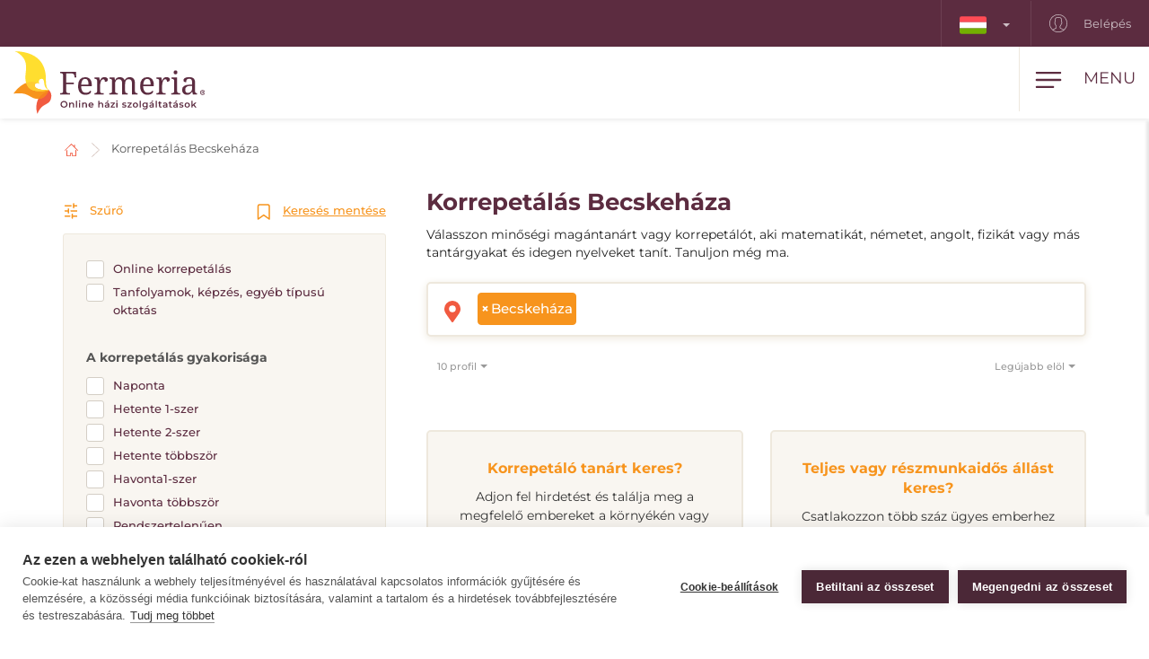

--- FILE ---
content_type: text/html; charset=utf-8
request_url: https://www.fermeria.hu/korrepetalas-becskehaza
body_size: 8301
content:
<!DOCTYPE html>
<html lang="hu">
<head>
    <meta name="viewport" content="user-scalable=no, width=device-width, initial-scale=1, maximum-scale=1">
    <meta http-equiv="X-UA-Compatible" content="IE=edge,chrome=1">
    <meta charset="UTF-8">
    <meta name="robots" content="index,follow">

    <title id="snippet--title">        Korrepetálás Becskeháza
 | Fermeria</title>
    <meta name="keywords" content="        Korrepetálás Becskeháza
">
    <meta name="description" content="        Oktatás személyesen és online Becskeháza. Minőségi korrepetálás matematikából, németből, angolból, fizikából. Egyéni és csoportos. 
">

    <link rel="apple-touch-icon" sizes="57x57" href="/assets/favicon/apple-icon-57x57.png">
    <link rel="apple-touch-icon" sizes="60x60" href="/assets/favicon/apple-icon-60x60.png">
    <link rel="apple-touch-icon" sizes="72x72" href="/assets/favicon/apple-icon-72x72.png">
    <link rel="apple-touch-icon" sizes="76x76" href="/assets/favicon/apple-icon-76x76.png">
    <link rel="apple-touch-icon" sizes="114x114" href="/assets/favicon/apple-icon-114x114.png">
    <link rel="apple-touch-icon" sizes="120x120" href="/assets/favicon/apple-icon-120x120.png">
    <link rel="apple-touch-icon" sizes="144x144" href="/assets/favicon/apple-icon-144x144.png">
    <link rel="apple-touch-icon" sizes="152x152" href="/assets/favicon/apple-icon-152x152.png">
    <link rel="apple-touch-icon" sizes="180x180" href="/assets/favicon/apple-icon-180x180.png">
    <link rel="icon" type="image/png" sizes="192x192" href="/assets/favicon/android-icon-192x192.png">
    <link rel="icon" type="image/png" sizes="32x32" href="/assets/favicon/favicon-32x32.png">
    <link rel="icon" type="image/png" sizes="96x96" href="/assets/favicon/favicon-96x96.png">
    <link rel="icon" type="image/png" sizes="16x16" href="/assets/favicon/favicon-16x16.png">
    <link rel="manifest" href="/assets/favicon/manifest.json">

    <meta name="msapplication-TileColor" content="#ffffff">
    <meta name="msapplication-TileImage" content="/assets/favicon/ms-icon-144x144.png">
    <meta name="theme-color" content="#ffffff">

<link rel="stylesheet" type="text/css" href="/webtemp/cssloader-2e325c818679.css?1766514818">
    <link rel="stylesheet" type="text/css" href="/assets/fonts/icomoon/style.css">

    <meta name="author" content="Fermeria">
    <meta property="og:title" content="        Korrepetálás Becskeháza
">
    <meta property="og:url" content="https://www.fermeria.hu/korrepetalas-becskehaza">
    <meta property="og:site_name" content="Fermeria">
    <meta property="og:description" content="        Oktatás személyesen és online Becskeháza. Minőségi korrepetálás matematikából, németből, angolból, fizikából. Egyéni és csoportos. 
">
    <meta property="og:type" content="website">

        <meta property="og:image" content="https://www.fermeria.hu/thumbs/400x400-fix-80/1-8333-seo-doucovanie.jpg">
        <meta property="og:image:width" content="400">
        <meta property="og:image:height" content="400">


    <meta name="facebook-domain-verification" content="zygorpaz7d8joh8m7stj2t9nm66n8w" />
<script type="text/javascript">
var cpm = {};
(function(h,u,b){
var d=h.getElementsByTagName("script")[0],e=h.createElement("script");
e.async=true;e.src='https://cookiehub.net/c2/08aa1b02.js';
e.onload=function(){u.cookiehub.load(b);};
d.parentNode.insertBefore(e,d);
})(document,window,cpm);
</script>

    <!-- display the login prompt -->
<script src="https://accounts.google.com/gsi/client" async defer></script>
    <div id="g_id_onload"
         data-client_id="264563794906-ttcn7lbbv96scujsa8fnth5nm4cj606i.apps.googleusercontent.com"
         data-context="signin"
         data-callback="googleLoginEndpoint"
         data-close_on_tap_outside="false">
    </div>

<script>
    // callback function that will be called when the user is successfully logged-in with Google
    function googleLoginEndpoint(googleUser) {
        $.nette.ajax({
            method: "POST",
            url: "https://www.fermeria.hu/korrepetalas-becskehaza?do=GoogleOneTapAuthorize",
            data: {"id_token":googleUser.credential}
        }).done(function(payload) {
            console.log(payload);
        });
    }
</script>


        <script>
            window.dataLayer = window.dataLayer || [];
            function gtag(){ dataLayer.push(arguments) };
        </script>

        <script>





        </script>

        <!-- Google Tag Manager -->
        <script>
            (function(w,d,s,l,i){ w[l]=w[l]||[];w[l].push({ 'gtm.start':
                    new Date().getTime(),event:'gtm.js'});var f=d.getElementsByTagName(s)[0],
                j=d.createElement(s),dl=l!='dataLayer'?'&l='+l:'';j.async=true;j.src=
                'https://www.googletagmanager.com/gtm.js?id='+i+dl;f.parentNode.insertBefore(j,f);
            })(window,document,'script','dataLayer',"GTM-TG8W9LG");
        </script>
        <!-- End Google Tag Manager -->

            <link rel="canonical" href="https://www.fermeria.hu/korrepetalas-becskehaza">

</head>

<body  class="page page-hu     noscroll
 " id="bodySetting" data-filter-country="Adja meg a munkavégzés helyét vagy irányítószámát">

    <!-- Google Tag Manager (noscript) -->
    <noscript><iframe src="https://www.googletagmanager.com/ns.html?id=GTM-TG8W9LG" height="0" width="0" style="display:none;visibility:hidden"></iframe></noscript>
    <!-- End Google Tag Manager (noscript) -->



    <div class="blur-filter">
        <main>
            <div class="container">    <ol class="breadcrumb hidden-print" vocab="http://schema.org/" typeof="BreadcrumbList">
        <li property="itemListElement" typeof="ListItem">
            <a property="item" typeof="WebPage" href="/">
                <img loading="lazy" src="/assets/icons/home.svg" width="19" height="17" alt="Honlap">
                <span property="name" class="hidden">Honlap</span>
            </a>
            <meta property="position" content="1">
        </li>
        <li>
            <a href="/korrepetalas">
                    Korrepetálás Becskeháza
            </a>
        </li>
    </ol>
</div>

<div id="snippet--flashes"></div>

<div class="container-fluid text-center">
</div><div class="container">
    <div id="snippet--resultxs">
        <h1 class="h3 hidden-lg hidden-md h3-xs">
                Korrepetálás Becskeháza
        </h1>
            <div class="intro-list hidden-lg hidden-md">
                <p>Válasszon minőségi magántanárt vagy korrepetálót, aki matematikát, németet, angolt, fizikát vagy más tantárgyakat és idegen nyelveket tanít. Tanuljon még ma.</p>

            </div>
    </div>

<div class="filter-county-calendar-container hidden-lg hidden-md">
        <div class="filter-country">
            <select multiple="multiple" id="locality-filter-country-xs" name="locality">
                    <option value='108184' selected>Becskeháza</option>
            </select>
        </div>
</div>

<div class="result-county-calendar-container hidden-lg hidden-md" id="calendarContent_xs">
    <div class="filter-date">
        <span>Nap</span>
        <input type="text" class="form-control">
    </div>
    <div class="filter-date-from">
        <span>Feladó</span>
        <input type="text" class="form-control">
    </div>
    <div class="filter-date-to">
        <span>Meddig</span>
        <input type="text" class="form-control">
    </div>
</div>
    <div class="profile-list-container">
        <div class="profile-lists-filter">
<div class="filter-heading">
    <div class="opencloseFilter">
        <img loading="lazy" class="icon" src="/assets/icons/filter-new.svg" alt="Szűrő">
        Szűrő
    </div>
    <div>
        <img loading="lazy" class="icon" src="/assets/icons/bookmark.svg" alt="Keresés mentése">
        <a href="javascript:void(0)" data-toggle="modal" data-target="#search-filter-modal">
            Keresés mentése
        </a>
    </div>
</div>
<hr class="filter-hr">
<div class="filter-content ">

    <div id="online-info">
        <label class="filter-label ">
            <span class="filter-label-bg"></span>
            <input type="checkbox" onchange="changeFilter('online');" id="online_1" name="online_1" value="1" >
            Online korrepetálás
        </label>
    </div>

    <div id="curse-info">
        <label class="filter-label ">
            <span class="filter-label-bg"></span>
            <input type="checkbox" onchange="changeFilter('curse');" id="curse_1" name="curse_1" value="1" >
            Tanfolyamok, képzés, egyéb típusú oktatás
        </label>
    </div>

    <span class="h4 filter-sub-h">A korrepetálás gyakorisága</span>
    <div id="frequency-info">
        <label class="filter-label ">
            <span class="filter-label-bg"></span>
            <input type="checkbox" onchange="changeFilter('frequency');" id="frequency_1" name="frequency_1" value="1" >
            Naponta
        </label>
        <label class="filter-label ">
            <span class="filter-label-bg"></span>
            <input type="checkbox" onchange="changeFilter('frequency');" id="frequency_2" name="frequency_2" value="1" >
            Hetente 1-szer
        </label>
        <label class="filter-label ">
            <span class="filter-label-bg"></span>
            <input type="checkbox" onchange="changeFilter('frequency');" id="frequency_3" name="frequency_3" value="1" >
            Hetente 2-szer
        </label>
        <label class="filter-label ">
            <span class="filter-label-bg"></span>
            <input type="checkbox" onchange="changeFilter('frequency');" id="frequency_4" name="frequency_4" value="1" >
            Hetente többször
        </label>
        <label class="filter-label ">
            <span class="filter-label-bg"></span>
            <input type="checkbox" onchange="changeFilter('frequency');" id="frequency_5" name="frequency_5" value="1" >
            Havonta1-szer
        </label>
        <label class="filter-label ">
            <span class="filter-label-bg"></span>
            <input type="checkbox" onchange="changeFilter('frequency');" id="frequency_6" name="frequency_6" value="1" >
            Havonta többször
        </label>
        <label class="filter-label ">
            <span class="filter-label-bg"></span>
            <input type="checkbox" onchange="changeFilter('frequency');" id="frequency_7" name="frequency_7" value="1" >
            Rendszertelenűen
        </label>
    </div>

    <span class="h4 filter-sub-h">Elvárt fizetés</span>
    <div id="salary-info">
        <input style="width: 100%" name="limit" id="slider" data-slider-id='slider' type="text" data-slider-min="0" data-slider-max="1000" data-slider-step="1" data-slider-value="[0,1000]">

        <div class="salary-info-box">
            <input id="filterMin" class="form-control form-control-min input-sm" value="0" disabled>
            -
            <input id="filterMax" class="form-control form-control-max input-sm" value="1000" disabled>

            Ft/óra
        </div>
    </div>

    <span class="h4 filter-sub-h">Tantárgyak</span>
    <div id="subject-info">
        <label class="filter-label ">
            <span class="filter-label-bg"></span>
            <input type="checkbox" onchange="changeFilter('subject');" id="subject_11" name="subject_11" value="1" >
            magyar nyelv és irodalom
        </label>
        <label class="filter-label ">
            <span class="filter-label-bg"></span>
            <input type="checkbox" onchange="changeFilter('subject');" id="subject_1" name="subject_1" value="1" >
            matematika
        </label>
        <label class="filter-label ">
            <span class="filter-label-bg"></span>
            <input type="checkbox" onchange="changeFilter('subject');" id="subject_2" name="subject_2" value="1" >
            kémia
        </label>
        <label class="filter-label ">
            <span class="filter-label-bg"></span>
            <input type="checkbox" onchange="changeFilter('subject');" id="subject_3" name="subject_3" value="1" >
            történelem
        </label>
        <label class="filter-label ">
            <span class="filter-label-bg"></span>
            <input type="checkbox" onchange="changeFilter('subject');" id="subject_4" name="subject_4" value="1" >
            fizika
        </label>
        <label class="filter-label ">
            <span class="filter-label-bg"></span>
            <input type="checkbox" onchange="changeFilter('subject');" id="subject_5" name="subject_5" value="1" >
            informatika
        </label>
        <label class="filter-label ">
            <span class="filter-label-bg"></span>
            <input type="checkbox" onchange="changeFilter('subject');" id="subject_6" name="subject_6" value="1" >
            biológia
        </label>
        <label class="filter-label ">
            <span class="filter-label-bg"></span>
            <input type="checkbox" onchange="changeFilter('subject');" id="subject_7" name="subject_7" value="1" >
            földrajz
        </label>
        <label class="filter-label ">
            <span class="filter-label-bg"></span>
            <input type="checkbox" onchange="changeFilter('subject');" id="subject_8" name="subject_8" value="1" >
            állampolgári ismeretek
        </label>
    </div>

    <span class="h4 filter-sub-h">Idegen nyelvek</span>
    <div id="language-info">
        <label class="filter-label ">
            <span class="filter-label-bg"></span>
            <input type="checkbox" onchange="changeFilter('language');" id="language_9" name="language_9" value="1" >
            szlovák
        </label>
        <label class="filter-label ">
            <span class="filter-label-bg"></span>
            <input type="checkbox" onchange="changeFilter('language');" id="language_10" name="language_10" value="1" >
            cseh
        </label>
        <label class="filter-label ">
            <span class="filter-label-bg"></span>
            <input type="checkbox" onchange="changeFilter('language');" id="language_1" name="language_1" value="1" >
            angol
        </label>
        <label class="filter-label ">
            <span class="filter-label-bg"></span>
            <input type="checkbox" onchange="changeFilter('language');" id="language_2" name="language_2" value="1" >
            német
        </label>
        <label class="filter-label ">
            <span class="filter-label-bg"></span>
            <input type="checkbox" onchange="changeFilter('language');" id="language_3" name="language_3" value="1" >
            spanyol
        </label>
        <label class="filter-label ">
            <span class="filter-label-bg"></span>
            <input type="checkbox" onchange="changeFilter('language');" id="language_4" name="language_4" value="1" >
            francia
        </label>
        <label class="filter-label ">
            <span class="filter-label-bg"></span>
            <input type="checkbox" onchange="changeFilter('language');" id="language_5" name="language_5" value="1" >
            olasz
        </label>
        <label class="filter-label ">
            <span class="filter-label-bg"></span>
            <input type="checkbox" onchange="changeFilter('language');" id="language_6" name="language_6" value="1" >
            orosz
        </label>
        <label class="filter-label ">
            <span class="filter-label-bg"></span>
            <input type="checkbox" onchange="changeFilter('language');" id="language_7" name="language_7" value="1" >
            magyar
        </label>
    </div>

    <span class="h4 filter-sub-h">Hangszerek</span>
    <div id="musical-info">
        <label class="filter-label ">
            <span class="filter-label-bg"></span>
            <input type="checkbox" onchange="changeFilter('musical');" id="musical_1" name="musical_1" value="1" >
            zongora
        </label>
        <label class="filter-label ">
            <span class="filter-label-bg"></span>
            <input type="checkbox" onchange="changeFilter('musical');" id="musical_2" name="musical_2" value="1" >
            gitár
        </label>
        <label class="filter-label ">
            <span class="filter-label-bg"></span>
            <input type="checkbox" onchange="changeFilter('musical');" id="musical_3" name="musical_3" value="1" >
            harmonika
        </label>
        <label class="filter-label ">
            <span class="filter-label-bg"></span>
            <input type="checkbox" onchange="changeFilter('musical');" id="musical_4" name="musical_4" value="1" >
            hegedű
        </label>
        <label class="filter-label ">
            <span class="filter-label-bg"></span>
            <input type="checkbox" onchange="changeFilter('musical');" id="musical_5" name="musical_5" value="1" >
            ütőhangszerek
        </label>
        <label class="filter-label ">
            <span class="filter-label-bg"></span>
            <input type="checkbox" onchange="changeFilter('musical');" id="musical_6" name="musical_6" value="1" >
            fuvola
        </label>
        <label class="filter-label ">
            <span class="filter-label-bg"></span>
            <input type="checkbox" onchange="changeFilter('musical');" id="musical_7" name="musical_7" value="1" >
            szaxofon
        </label>
    </div>

    <a class="btn btn-transparent btn-block btn-reset hidden-xs hidden-sm" href="/korrepetalas">
        <img loading="lazy" src="/assets/icons/filter-reload.svg" class="svg-reset-icon" alt="A szűrők visszaállítása">
        A szűrők visszaállítása
    </a>
</div>

<div class="filter-footer hidden-md hidden-lg">
    <div class="row row5">
        <div class="col-xs-6">
            <a class="btn btn-orange btn-block opencloseFilter" href="javascript:void(0)">
                Szűrő alkalmazása
            </a>
        </div>
        <div class="col-xs-6">
            <a class="btn btn-silver btn-block" href="/korrepetalas">
                <img loading="lazy" src="/assets/icons/filter-reload.svg" class="svg-reset-icon" alt="A szűrők visszaállítása">
                A szűrők visszaállítása
            </a>
        </div>
    </div>
</div>

        </div>

        <div class="profile-lists-filter-results" id="snippet--result">
            <h2 class="h3 visible-lg visible-md">
                    Korrepetálás Becskeháza
            </h2>

                <div class="intro-list visible-lg visible-md">
                    <p>Válasszon minőségi magántanárt vagy korrepetálót, aki matematikát, németet, angolt, fizikát vagy más tantárgyakat és idegen nyelveket tanít. Tanuljon még ma.</p>

                </div>

<div class="filter-county-calendar-container hidden-xs hidden-sm">
        <div class="filter-country">
            <select multiple="multiple" id="locality-filter-country" class="filter-before" name="locality">
                    <option value='108184' selected>Becskeháza</option>
            </select>
        </div>
</div>

<div class="result-county-calendar-container hidden-xs hidden-sm" id="calendarContent">
    <div class="filter-date">
        <span>Nap</span>
        <input type="text" class="form-control">
    </div>
    <div class="filter-date-from">
        <span>Feladó</span>
        <input type="text" class="form-control">
    </div>
    <div class="filter-date-to">
        <span>Meddig</span>
        <input type="text" class="form-control">
    </div>
</div>
            <div class="order-container">
<span class="hidden fermeria-restriction" data-restriction=""></span>

<div class="form-limit">
    <select id="limit-listing" class="form-control ajaxselectpicker form-limit">
        <option value="10" selected>
            10 profil
        </option>
            <option value="20" >
                20 profil
            </option>
            <option value="50" >
                50 profil
            </option>
            <option value="100" >
                100 profil
            </option>
    </select>
</div>

<div class="form-order">
    <select id="order-listing" class="form-control ajaxselectpicker">
        <option value="1" selected>
            Legújabb elöl
        </option>
        <option value="2" >
            Legrégebbi elöl
        </option>
        <option value="3" >
            Bér, növekvő módon
        </option>
        <option value="4" >
            Bér, csökkenő módon
        </option>
        <option value="5" >
            Gyakorlat, növekvő módon
        </option>
        <option value="6" >
            Gyakorlat, csökkenő módon
        </option>
    </select>
</div>            </div>



            <div class="row mt30">
                    <div class="col-xs-12 mb30">
                    </div>
            </div>

<div class="intro-offer-wrapper">
    <div class="intro-offer">
        <h3 class="h5 c-orange text-center">
                Korrepetáló tanárt keres?
        </h3>

        <p class="text-center">
            Adjon fel hirdetést és találja meg a megfelelő embereket a környékén vagy akár más országokban.
        </p>


            <a class="btn-theme btn-block btn-yellow" href="/account/advertiser/tutorage">
                <img loading="lazy" src="/assets/icons/list-plus.svg" class="svg-btn-icon" alt="Adj fel egy hirdetést">
                Állásajánlat hozzáadása
            </a>
    </div>

    <div class="intro-offer">
        <h3 class="h5 c-orange">
            Teljes vagy részmunkaidős állást keres?
        </h3>

        <p class="text-center">
            Csatlakozzon több száz ügyes emberhez a portálon, és találjon teljes vagy részmunkaidős állást itthon vagy külföldön.
        </p>

            <a class="btn-theme btn-block btn-yellow" href="/account/nurse/tutorage">
                <img loading="lazy" src="/assets/icons/account-list-plus.svg" class="svg-btn-icon" alt="Hozzon létre egy profilt">
                Hozzon létre egy profilt
            </a>
    </div>
</div>        </div>
    </div>
</div>

<div class="filter-county-calendar-container" id="country_sticky">
        <div class="filter-country">
            <select multiple="multiple" id="locality-filter-country-sticky" name="locality">
                    <option value='108184' selected>Becskeháza</option>
            </select>
        </div>

    <div class="filter-subheading">
        <div>
            <a class="opencloseFilter" href="javascript:void(0)"><img loading="lazy" class="icon" src="/assets/icons/filter-new.svg" alt="Szűrő"> Szűrő</a>
        </div>
        <div>
            <img loading="lazy" class="icon" src="/assets/icons/bookmark.svg" alt="Keresés mentése">
           <a href="javascript:void(0)" data-toggle="modal" data-target="#search-filter-modal">Keresés mentése</a>
        </div>
    </div>

</div>

<div id="bottom_sticky">
    <div class="bottom-sticky-container">

        <a href="/account/nurse/tutorage">
            <img loading="lazy" class="icon" src="/assets/icons/account-plus.svg" alt="Hozzon létre egy profilt">
            Hozzon létre egy profilt
        </a>

        <a href="/account/advertiser/tutorage">
            <img loading="lazy" class="icon" src="/assets/icons/sticky-list-plus.svg" alt="Adj fel egy hirdetést">
            Adj fel egy hirdetést
        </a>
    </div>
</div>        </main>

    <footer id="page-footer">
        <div class="container pre-footer">
            <div class="row">
                <div class="col-xs-12 col-lg-3">
                    <div class="logo-dropdown">
                        <a href="/">
                            <img loading="lazy" class="logo-footer" src="/images/page/4_4665_fermeria_hu-logo-slogan.svg" width="220" height="72" alt="Fermeria">
                        </a>
                        <div class="dropdown">
                            <button id="dLabel" type="button" data-toggle="dropdown" aria-haspopup="true" aria-expanded="false">
                                <img loading="lazy" src="/images/page/f_4_8926_hu.svg" class="img-flag" width="30" height="20" alt="Magyarország">
                                Magyarország
                                <span class="caret"></span>
                            </button>

                            <ul class="dropdown-menu" aria-labelledby="dLabel">
                                <li>
                                    <a href="https://www.fermeria.sk/">
                                        <img loading="lazy" src="/images/page/f_1_2513_sk.svg" alt="Szlovákia" width="30" height="20" class="img-flag">
                                        Szlovákia
                                    </a>
                                </li>
                                <li>
                                    <a href="https://www.fermeria.cz/">
                                        <img loading="lazy" src="/images/page/f_2_2393_cz.svg" alt="Cseh Köztársaság" width="30" height="20" class="img-flag">
                                        Cseh Köztársaság
                                    </a>
                                </li>
                                <li>
                                    <a href="https://www.fermeria.pl/">
                                        <img loading="lazy" src="/images/page/f_5_7615_pl.svg" alt="Lengyelország" width="30" height="20" class="img-flag">
                                        Lengyelország
                                    </a>
                                </li>
                                <li>
                                    <a href="https://www.fermeria.ro/">
                                        <img loading="lazy" src="/images/page/f_7_7234_ro.svg" alt="Románia" width="30" height="20" class="img-flag">
                                        Románia
                                    </a>
                                </li>
                                <li>
                                    <a href="https://www.fermeria.de/">
                                        <img loading="lazy" src="/images/page/f_3_6664_de.svg" alt="Németország" width="30" height="20" class="img-flag">
                                        Németország
                                    </a>
                                </li>
                                <li>
                                    <a href="https://www.fermeria.at/">
                                        <img loading="lazy" src="/images/page/f_8_6246_at.svg" alt="Ausztria" width="30" height="20" class="img-flag">
                                        Ausztria
                                    </a>
                                </li>
                                <li>
                                    <a href="https://www.fermeria.ch/">
                                        <img loading="lazy" src="/images/page/f_9_8637_ch.svg" alt="Svájc" width="30" height="20" class="img-flag">
                                        Svájc
                                    </a>
                                </li>
                            </ul>
                        </div>
                    </div>
                </div>

                <div class="col-xs-12 col-lg-7">
                    <nav id="nav-footer">
                        <div class="menu">
                            
                                    <a  href="/idosgondozas-idosek-gondozasa">
        Idősgondozás
    </a>


                                    <a  href="/gyermekgondozas">
        Gyermekgondozás
    </a>


                                    <a  href="/allatgondozas">
        Állatgondozás
    </a>


                                    <a  href="/hazi-segitseg">
        Házi segítség
    </a>


                                    <a  href="/korrepetalas">
        Korrepetálás
    </a>


                                    <a  href="/specialis-szakmak">
        Speciális szakmák
    </a>


                                    <a  href="/allasajanlatok">
        Állásajánlatokat
    </a>


                                    <a  href="/blog">
        Blog
    </a>


                                    <a  href="/rolunk">
        Rólunk
    </a>


                                    <a  href="/kapcsolatfelvetel">
        Kapcsolatfelvétel
    </a>

                        </div>
                    </nav>
                </div>

                <div class="col-xs-12 col-lg-2">
                    <a href="https://www.facebook.com/Fermeria-HU-106956735161157" target="_blank" class="follow-us">
                        <img loading="lazy" src="/assets/icons/fb.svg" alt="Kövessen minket" width="30" height="30"> Kövessen minket
                    </a>
                </div>
            </div>
        </div>

        <div class="container copy">
            <div class="row">
                <div class="col-xs-12 col-md-6 text-center-xs text-center-sm">
                    © Copyright 2012 - 2025 Fermeria® Minden jog fenntartva.
                </div>
                <div class="col-xs-12 col-md-6 text-center-xs text-center-sm text-right copy-link">
                    
    <a  href="/gyakran-ismetelt-kerdesek">
        GYIK
    </a>

    <a  href="/altalanos-szerzodesi-feltetelek">
        ÁSZF
    </a>

    <a  href="/adatvedelmi-tajekoztato">
        GDPR
    </a>

    <a  href="/a-tagsag-tipusai">
        Árlistában
    </a>
                </div>
            </div>
        </div>
    </footer>

<header id="page-header">
    <div class="top-nav  hidden-xs hidden-sm">
        <div class="row visible-lg visible-md">
            <nav class="col-xs-12 col-lg-12 text-right">
                    <ul class="login-nav">
                        <li class="menu-item-lang">
                            <div class="dropdown">
                                <button id="dLabelTop" type="button" data-toggle="dropdown" aria-haspopup="true" aria-expanded="false">
                                    <img loading="lazy" src="/images/page/f_4_8926_hu.svg" class="img-flag" width="30" height="20" alt="Magyarország">
                                    <span class="caret"></span>
                                </button>

                                <ul class="dropdown-menu" aria-labelledby="dLabelTop">
                                    <li>
                                        <a href="https://www.fermeria.sk/">
                                            <img loading="lazy" src="/images/page/f_1_2513_sk.svg" alt="Szlovákia" width="30" height="20" class="img-flag">
                                            Szlovákia
                                        </a>
                                    </li>
                                    <li>
                                        <a href="https://www.fermeria.cz/">
                                            <img loading="lazy" src="/images/page/f_2_2393_cz.svg" alt="Cseh Köztársaság" width="30" height="20" class="img-flag">
                                            Cseh Köztársaság
                                        </a>
                                    </li>
                                    <li>
                                        <a href="https://www.fermeria.pl/">
                                            <img loading="lazy" src="/images/page/f_5_7615_pl.svg" alt="Lengyelország" width="30" height="20" class="img-flag">
                                            Lengyelország
                                        </a>
                                    </li>
                                    <li>
                                        <a href="https://www.fermeria.ro/">
                                            <img loading="lazy" src="/images/page/f_7_7234_ro.svg" alt="Románia" width="30" height="20" class="img-flag">
                                            Románia
                                        </a>
                                    </li>
                                    <li>
                                        <a href="https://www.fermeria.de/">
                                            <img loading="lazy" src="/images/page/f_3_6664_de.svg" alt="Németország" width="30" height="20" class="img-flag">
                                            Németország
                                        </a>
                                    </li>
                                    <li>
                                        <a href="https://www.fermeria.at/">
                                            <img loading="lazy" src="/images/page/f_8_6246_at.svg" alt="Ausztria" width="30" height="20" class="img-flag">
                                            Ausztria
                                        </a>
                                    </li>
                                    <li>
                                        <a href="https://www.fermeria.ch/">
                                            <img loading="lazy" src="/images/page/f_9_8637_ch.svg" alt="Svájc" width="30" height="20" class="img-flag">
                                            Svájc
                                        </a>
                                    </li>
                                </ul>
                            </div>
                        </li>

                            <li class="menu-item-login">
                                <a href="/user">
                                    <img loading="lazy" src="/assets/icons/user-top.svg" width="20" height="20" alt="Belépés">
                                    Belépés
                                </a>
                            </li>
                    </ul>
            </nav>
        </div>

        <div class="hidden-lg hidden-md text-center top-collapse">
                <ul>

                </ul>
        </div>
    </div>

    <div class="top-main">
        <div class="top-menu-container">
            <div class="container">
                <div class="row">
                    <div class="logo col-xs-10 col-lg-2">
                        <a href="/">
                            <img loading="lazy" class="logo-icon" src="/images/page/4_4665_fermeria_hu-logo-slogan.svg" width="220" height="72" alt="Fermeria">
                        </a>
                    </div>

                    <div class="top-items col-xs-2 col-lg-10">
                        <div class="hamburger-container">
                            <div class="hamburger" id="ham">
                                <img loading="lazy" class="hamburger-icon" src="/assets/icons/hamburger.svg" alt="hamburger" width="30" height="20">
                                <img loading="lazy" class="hamburger-icon-close" src="/assets/icons/close.svg" alt="close" width="20" height="20">

                                <span class="hidden-xs">Menu</span>
                            </div>
                        </div>

                        <ul class="top-menu-nav">
                            <li >
                                    <a  href="/idosgondozas-idosek-gondozasa">
        Idősgondozás
    </a>

                            </li>
                            <li >
                                    <a  href="/gyermekgondozas">
        Gyermekgondozás
    </a>

                            </li>
                            <li >
                                    <a  href="/allatgondozas">
        Állatgondozás
    </a>

                            </li>
                            <li >
                                    <a  href="/hazi-segitseg">
        Házi segítség
    </a>

                            </li>
                            <li class="active">
                                    <a  href="/korrepetalas">
        Korrepetálás
    </a>

                            </li>
                            <li >
                                    <a  href="/specialis-szakmak">
        Speciális szakmák
    </a>

                            </li>
                            <li >
                                    <a  href="/allasajanlatok">
        Állásajánlatokat
    </a>

                            </li>
                        </ul>
                    </div>
                </div>
            </div>
        </div>

        <nav class="nav-drill">
            <ul class="nav-items nav-level-1">
                    <li class="nav-item menu-item hidden-md hidden-lg">
                        <div class="row row0">
                            <div class="nav-item-col-half change-lang">
                                <div class="dropdown">
                                    <button id="dLabelMob" type="button" data-toggle="dropdown" aria-haspopup="true" aria-expanded="false">
                                        <img loading="lazy" src="/images/page/f_4_8926_hu.svg" class="img-flag" width="30" height="20" alt="Magyarország">
                                        <span class="caret"></span>
                                    </button>

                                    <ul class="dropdown-menu" aria-labelledby="dLabelMob">
                                        <li>
                                            <a href="https://www.fermeria.sk/">
                                                <img loading="lazy" src="/images/page/f_1_2513_sk.svg" alt="Szlovákia" width="30" height="20" class="img-flag">
                                                Szlovákia
                                            </a>
                                        </li>
                                        <li>
                                            <a href="https://www.fermeria.cz/">
                                                <img loading="lazy" src="/images/page/f_2_2393_cz.svg" alt="Cseh Köztársaság" width="30" height="20" class="img-flag">
                                                Cseh Köztársaság
                                            </a>
                                        </li>
                                        <li>
                                            <a href="https://www.fermeria.pl/">
                                                <img loading="lazy" src="/images/page/f_5_7615_pl.svg" alt="Lengyelország" width="30" height="20" class="img-flag">
                                                Lengyelország
                                            </a>
                                        </li>
                                        <li>
                                            <a href="https://www.fermeria.ro/">
                                                <img loading="lazy" src="/images/page/f_7_7234_ro.svg" alt="Románia" width="30" height="20" class="img-flag">
                                                Románia
                                            </a>
                                        </li>
                                        <li>
                                            <a href="https://www.fermeria.de/">
                                                <img loading="lazy" src="/images/page/f_3_6664_de.svg" alt="Németország" width="30" height="20" class="img-flag">
                                                Németország
                                            </a>
                                        </li>
                                        <li>
                                            <a href="https://www.fermeria.at/">
                                                <img loading="lazy" src="/images/page/f_8_6246_at.svg" alt="Ausztria" width="30" height="20" class="img-flag">
                                                Ausztria
                                            </a>
                                        </li>
                                        <li>
                                            <a href="https://www.fermeria.ch/">
                                                <img loading="lazy" src="/images/page/f_9_8637_ch.svg" alt="Svájc" width="30" height="20" class="img-flag">
                                                Svájc
                                            </a>
                                        </li>
                                    </ul>
                                </div>
                            </div>

                            <div class="nav-item-col-half signup-business">
                                <a class="xs-menu-item-signup" href="/user">
                                    <img loading="lazy" src="/assets/icons/user-top.svg" width="20" height="26" alt="Belépés">
                                    Belépés
                                </a>
                            </div>
                        </div>
                    </li>

                    <li class="nav-item ">
                            <a class="nav-link" href="/idosgondozas-idosek-gondozasa">
        <img loading="lazy" src="/images/page/icons/opatrovanie-seniorov.svg" alt="Idősgondozás" width="40" height="26">
        Idősgondozás
    </a>

                    </li>
                    <li class="nav-item ">
                            <a class="nav-link" href="/gyermekgondozas">
        <img loading="lazy" src="/images/page/icons/opatrovanie-deti.svg" alt="Gyermekgondozás" width="40" height="26">
        Gyermekgondozás
    </a>

                    </li>
                    <li class="nav-item ">
                            <a class="nav-link" href="/allatgondozas">
        <img loading="lazy" src="/images/page/icons/petcare.svg" alt="Állatgondozás" width="40" height="26">
        Állatgondozás
    </a>

                    </li>
                    <li class="nav-item ">
                            <a class="nav-link" href="/hazi-segitseg">
        <img loading="lazy" src="/images/page/icons/pomoc-v-domacnosti.svg" alt="Házi segítség" width="40" height="26">
        Házi segítség
    </a>

                    </li>
                    <li class="nav-item ">
                            <a class="nav-link" href="/korrepetalas">
        <img loading="lazy" src="/images/page/icons/doucovanie.svg" alt="Korrepetálás" width="40" height="26">
        Korrepetálás
    </a>

                    </li>
                    <li class="nav-item ">
                            <a class="nav-link" href="/specialis-szakmak">
        <img loading="lazy" src="/images/page/icons/spec-profesie.svg" alt="Speciális szakmák" width="40" height="26">
        Speciális szakmák
    </a>

                    </li>
                    <li class="nav-item nav-item-last">
                            <a class="nav-link" href="/allasajanlatok">
        <img loading="lazy" src="/images/page/icons/pracovne-ponuky.svg" alt="Állásajánlatokat" width="40" height="26">
        Állásajánlatokat
    </a>

                    </li>

            </ul>
        </nav>
    </div>
</header>


<script type="text/javascript" src="/webtemp/jsloader-33a48beab1de.js?1766514818"></script>
        

    </div>

        <div>
        <div class="modal fade" id="search-filter-modal" tabindex="-1" role="dialog">
    <div class="modal-dialog" role="document">
        <div class="modal-content">
            <div class="modal-header">
                <button type="button" class="close" data-dismiss="modal" aria-label="Close">
                    <span aria-hidden="true">&times;</span>
                </button>
            </div>

            <div class="modal-body" id="snippet--modalSearchLogin">
                <div id="edit_filter" class="edit_filter_hide">

                    <h4 class="modal-title text-center">
                        A szűrő módosítása, törlése
                    </h4>

                    <form class="ajax" action="/korrepetalas-becskehaza" method="post" id="frm-searchLoginForm">
                        
                            <p class="text-center">
                                A szűrő kezeléséhez szükséges linket elküldjük a szűrő aktiválásakor megadott e-mail címre.
                            </p>
                            <div class="text-left">
                                <div class="form-group">
                                    <label>Az Ön e-mail címe</label>
                                    <input type="text" class="form-control" name="email" id="frm-searchLoginForm-email" required data-nette-rules='[{"op":":filled","msg":"Kérjük, adja meg a -t \"Az Ön e-mail címe\"."},{"op":":email","msg":"Kérjük, adjon meg megfelelő formátumú e-mailt."}]'>
                                </div>
                            </div>

                            <button type="submit" class="btn-theme btn-yellow btn-block" name="send" value="Szűrő létrehozása">E-mail megerősítése</button>
                                <a class="search-filter-link" id="show_save_filter" href="javascript:void(0)">Vissza a keresés mentéséhez</a>
<input type="hidden" name="_token_" value="v2hfdnvlxfjtbHmeA4bn2A2piAKBRGqbSPfFM="><input type="hidden" name="_do" value="searchLoginForm-submit"><!--[if IE]><input type=IEbug disabled style="display:none"><![endif]-->
                    </form>
                </div>

                <div  id="snippet--save_search">
                    <form class="ajax" action="/korrepetalas-becskehaza" method="post" id="frm-searchForm">
                        <input class="hidden" type="text" name="email_repeat" id="frm-searchForm-email_repeat">
                        <h4 class="modal-title text-center">
                                Keresés mentése
                        </h4>
                            <p class="text-center">
                                Mentse el keresését, és kapjon megfelelő profilokat e-mailben.
                            </p>
                            <h5>Legkeresettebb helyek:</h5>
                            <span class="category-search-filter">Korrepetálás / Profilok</span>

                                <h5>Hely:</h5>
                                <select name="city_id[]" >
                                        <option value="108184" selected>Becskeháza</option>
                                </select>

                                <h5>Az Ön e-mail címe:</h5>
                                <input class="form-control" id="searchHelpForm-email-mobile" type="email" name="email" required data-nette-rules='[{"op":":filled","msg":"Kérjük, adja meg a -t \"Az Ön e-mail címe\"."},{"op":":email","msg":"Kérjük, adjon meg megfelelő formátumú e-mailt."}]'>

                                <label class="checkbox home-time-gdpr">
                                    <input type="checkbox" name="agreement" id="frm-searchForm-agreement" required data-nette-rules='[{"op":":filled","msg":"Az űrlap elküldéséhez el kell fogadnia az e-mail címe kezelését, feldolgozását és tárolását."}]'>
                                    <span class="i"></span>

                                    Ezen űrlap elküldésével
                                        Elfogadom az e-mail címem kezelését, feldolgozását és tárolását.
                                </label>
                            <button class="btn-theme btn-yellow btn-block" type="submit">Keresés mentése</button>
                                <a class="search-filter-link" id="show_edit_filter" href="javascript:void(0)">A keresési előzmények kezelése</a>
<input type="hidden" name="_token_" value="u8x1ncx4p6UEBDKmeDuew7fS2IyXQztjWLJ2g="><input type="hidden" name="_do" value="searchForm-submit">                    </form>

                </div>
            </div>
        </div>
    </div>
</div>
    </div>



<div class="modal modal-restriction-new fade" id="restriction-modal" tabindex="-1" role="dialog">
    <div class="modal-dialog" role="document">
        <div class="modal-content">
            <div class="modal-header">
                <button type="button" class="close" data-dismiss="modal" aria-label="Close">
                    <span aria-hidden="true">&times;</span>
                </button>
            </div>

            <div class="modal-body text-center">
                <h3 class="h5 f20 c-purple text-center">
                    Folytassa a keresést
                </h3>

                <p class="text-center mt20 mb25">
                    Pontosítsa, kit keres – több profilt fogunk megjeleníteni. Ingyenesen.
                </p>

                    <a class="btn-theme btn-yellow btn-block" href="/account/advertiser/tutorage">
                        Keresés pontosítása
                    </a>

                <p class="text-center mt25 mb25">
                    … vagy aktiválja tagságát, és élvezze a portál minden előnyét teljes mértékben.
                </p>

                <div class="row">
                    <div class="col-md-8 col-md-offset-2 text-center">
                        <a class="btn btn-red-inverse" style="font-weight: bold; height: auto; display: block; border-radius: 35px;" href="/account/default/membership">
                            <div>Tagság aktiválása</div>
                            <div style="font-size: 10px; color: #5C2C40">
                                999 Ft / 30 nap
                            </div>
                        </a>
                    </div>
                </div>

                <p class="text-center mt15 mb25 font-italic" style="font-size: 11px; color: #888888;">
                    A tagság bármikor lemondható, a változás az aktuális időszak végén lép életbe.
                </p>

            </div>
        </div>
    </div>
</div>


    


    
    

</body>
</html>



--- FILE ---
content_type: image/svg+xml
request_url: https://www.fermeria.hu/images/page/4_4665_fermeria_hu-logo-slogan.svg
body_size: 17788
content:
<svg xmlns="http://www.w3.org/2000/svg" viewBox="0 0 329.47 108.49"><defs><style>.cls-1{fill:#f15b40;}.cls-1,.cls-2,.cls-3,.cls-4,.cls-5{fill-rule:evenodd;}.cls-2{fill:#f7941d;}.cls-3{fill:#ffde2f;}.cls-4{fill:#ffcc32;}.cls-5{fill:#f58220;}.cls-6{fill:#5c2c40;}</style></defs><g id="Layer_2" data-name="Layer 2"><g id="Layer_1-2" data-name="Layer 1"><path class="cls-1" d="M41,108.49s3.55-9.09,9.19-13.38S61.63,90.3,64.3,82.91c3.09-10.75-3.52-15.74-3.52-15.74a50,50,0,0,1-9.23,6C45.37,76.36,35.25,88,41,108.49Z"/><path class="cls-2" d="M39.14,63.42h0c3.3,2.39,9.92,4.24,21.64,3.75,0,0-4.77,13.57-15.47,15S30.44,78,21.63,74.57,0,73.4,0,73.4s18.73-29,42.16-18.05h0C37.38,54,33.64,59.43,39.14,63.42Z"/><path class="cls-3" d="M2.34,0S18.49,6.46,21.15,21.09,16,47.51,24.77,61s36,6.17,36,6.17h0C26.47,68.61,35.84,49.94,44.44,56.54c0,0-3.22-8.38,3.86-8.81,4.73-.29,3.92,5.64,5.16,10.74a12.46,12.46,0,0,0,7.32,8.7c-2-2.3-5.15-2.9-5.08-19.31S50.42,1.33,2.34,0Z"/><path class="cls-4" d="M39.14,63.42h0l.36.25.08,0L40,64l.09.05.47.27.08,0,.52.26.09,0,.56.25.08,0,.62.24.06,0,.68.24.06,0,.72.23h.06l.77.22.05,0,.84.2h.05l.89.2h0l1,.17h0l1,.16h.08l1,.14h0L51,67h.06l1.15.09h.07l1.22.07h0l1.3,0h0l1.37,0h0c1.42,0,2.93,0,4.54-.08,0,0-27.27,7.32-36-6.17a26,26,0,0,1-3-6.23,25,25,0,0,1,20.39.58h0l-.65-.15h0l-.4,0h0a5.85,5.85,0,0,0-1,0h0a2.2,2.2,0,0,0-.37.06h0a4.81,4.81,0,0,0-1.22.46l0,0-.29.18h0a3.19,3.19,0,0,0-.4.33l-.05,0c-.06.07-.13.13-.2.2l0,0-.18.21,0,.06-.09.12h0l-.1.15h0l-.08.14,0,.09-.1.2,0,.09a1.8,1.8,0,0,0-.08.21l0,.11s0,.09,0,.14a1.16,1.16,0,0,0,0,.18l0,.14a.59.59,0,0,0,0,.13l0,.21v.12a1.55,1.55,0,0,0,0,.22v.13s0,.09,0,.14,0,.14,0,.21l0,.15a.9.9,0,0,0,0,.16,1.94,1.94,0,0,0,0,.2l0,.14c0,.07.05.15.08.22l.05.14.06.15c0,.08.07.14.1.22A1.09,1.09,0,0,1,37,61l.1.18.12.19.09.14.17.22.11.15a1.15,1.15,0,0,0,.14.17,1.54,1.54,0,0,0,.17.19l.14.16.19.18.18.17.18.15.22.19a1.56,1.56,0,0,1,.2.16l.18.13Zm-2.72-4.61a1.55,1.55,0,0,0,0,.22Z"/><path class="cls-5" d="M60.78,67.17a50,50,0,0,1-9.23,6,22.52,22.52,0,0,0-8.76,9.21q1.2,0,2.52-.21C56,80.74,60.78,67.17,60.78,67.17Z"/><path class="cls-6" d="M90.8,38.44V54.26H104v2.67H90.81V68.55a4.94,4.94,0,0,0,.36,2.06,2.94,2.94,0,0,0,1,1.19,3.55,3.55,0,0,0,1.43.54,10.73,10.73,0,0,0,1.73.14h1.82v2.3h-17V72.48h.7a11.71,11.71,0,0,0,1.72-.12,3.73,3.73,0,0,0,1.43-.5,2.6,2.6,0,0,0,1-1.11,4.4,4.4,0,0,0,.36-1.93V41.73a4.34,4.34,0,0,0-.36-1.94,2.76,2.76,0,0,0-1-1.13,3.5,3.5,0,0,0-1.43-.52A11.81,11.81,0,0,0,80.79,38h-.7v-2.3h27.57l.27,9.56H105.1l-.27-2.35a7.12,7.12,0,0,0-.43-1.75,4.05,4.05,0,0,0-.92-1.41,4.44,4.44,0,0,0-1.51-1,5.9,5.9,0,0,0-2.19-.37Z"/><path class="cls-6" d="M123.8,75.31a13.47,13.47,0,0,1-5.33-1,10.5,10.5,0,0,1-4-2.92,13.36,13.36,0,0,1-2.5-4.72,21.61,21.61,0,0,1-.86-6.34q0-7.66,3.15-11.54t9-3.87a13,13,0,0,1,4.76.82,9.31,9.31,0,0,1,3.58,2.48,11.17,11.17,0,0,1,2.26,4.08,18.7,18.7,0,0,1,.78,5.68v2.51H116.4a22.05,22.05,0,0,0,.6,5.14,10,10,0,0,0,1.57,3.54,6.24,6.24,0,0,0,2.53,2,8.58,8.58,0,0,0,3.44.65,10.55,10.55,0,0,0,2.64-.32,10.08,10.08,0,0,0,2.2-.86,9,9,0,0,0,1.75-1.21A6.8,6.8,0,0,0,132.37,68a1.71,1.71,0,0,1,.71.67,2.16,2.16,0,0,1,.33,1.2,3.45,3.45,0,0,1-.58,1.78A6,6,0,0,1,131,73.44a11.21,11.21,0,0,1-3,1.33A14.79,14.79,0,0,1,123.8,75.31Zm-.67-27.46a5.27,5.27,0,0,0-4.69,2.47,14.84,14.84,0,0,0-1.94,7.22h12.58a21.86,21.86,0,0,0-.32-3.95,10.16,10.16,0,0,0-1-3.07,5.09,5.09,0,0,0-1.83-2A5.3,5.3,0,0,0,123.13,47.85Z"/><path class="cls-6" d="M155,74.77H139.18v-2.3h.15a10.65,10.65,0,0,0,1.75-.13,3.38,3.38,0,0,0,1.42-.55,2.82,2.82,0,0,0,1-1.19,4.89,4.89,0,0,0,.36-2V51.48a4.45,4.45,0,0,0-.36-1.94,2.82,2.82,0,0,0-1-1.14,3.78,3.78,0,0,0-1.42-.53,10.66,10.66,0,0,0-1.73-.13h-.16v-2.3h8.41l1,5.42h.26c.36-.82.73-1.59,1.1-2.31a7.51,7.51,0,0,1,1.37-1.89,5.74,5.74,0,0,1,2-1.29,8.66,8.66,0,0,1,3-.47A7.73,7.73,0,0,1,160.86,46a3.38,3.38,0,0,1,1.45,2.93,4.23,4.23,0,0,1-.28,1.58,2.94,2.94,0,0,1-.89,1.24,4.13,4.13,0,0,1-1.58.8,8,8,0,0,1-2.35.28,6.28,6.28,0,0,0-.64-3.27,2.47,2.47,0,0,0-2.24-1,3,3,0,0,0-1.82.58,5.42,5.42,0,0,0-1.4,1.52,9.88,9.88,0,0,0-1,2.17,19.61,19.61,0,0,0-.67,2.53,25.84,25.84,0,0,0-.37,2.58c-.07.85-.1,1.63-.1,2.32v8.6a4.42,4.42,0,0,0,.36,1.94,2.65,2.65,0,0,0,1,1.11,3.85,3.85,0,0,0,1.43.49,12,12,0,0,0,1.73.12H155Z"/><path class="cls-6" d="M179.39,72.47v2.3H164.67v-2.3h.72a10.07,10.07,0,0,0,1.71-.13,3,3,0,0,0,1.33-.55,2.57,2.57,0,0,0,.87-1.19,5.58,5.58,0,0,0,.31-2.06V51.48a5,5,0,0,0-.32-1.94,2.77,2.77,0,0,0-.88-1.14,3.34,3.34,0,0,0-1.34-.53,9.79,9.79,0,0,0-1.68-.13h-.16v-2.3h8.57l.72,4.43h.27a12.14,12.14,0,0,1,1.73-2.49,7.55,7.55,0,0,1,1.94-1.53,7.66,7.66,0,0,1,2.17-.75,14.19,14.19,0,0,1,2.42-.2,11.48,11.48,0,0,1,2.53.27,8.11,8.11,0,0,1,2.23.85,7.09,7.09,0,0,1,1.84,1.54A7.41,7.41,0,0,1,191,49.87h.45a10.86,10.86,0,0,1,1.79-2.49,7.72,7.72,0,0,1,4.32-2.28,15.16,15.16,0,0,1,2.47-.2,10.38,10.38,0,0,1,3.73.63,7,7,0,0,1,2.81,1.92,8.59,8.59,0,0,1,1.76,3.33,16.72,16.72,0,0,1,.62,4.83V68.54a5.56,5.56,0,0,0,.32,2.06,2.8,2.8,0,0,0,.88,1.19,3.08,3.08,0,0,0,1.34.54,8.78,8.78,0,0,0,1.68.14h.16v2.3H203.8V55.88a15.21,15.21,0,0,0-.3-3.18,6.45,6.45,0,0,0-1-2.35,4.26,4.26,0,0,0-1.77-1.45,6.46,6.46,0,0,0-2.67-.5,5.79,5.79,0,0,0-2.88.66,5.32,5.32,0,0,0-1.88,1.77,7.85,7.85,0,0,0-1,2.59,15.68,15.68,0,0,0-.3,3.13v12a5.56,5.56,0,0,0,.32,2.06,2.74,2.74,0,0,0,.88,1.19,3.22,3.22,0,0,0,1.34.55,10.82,10.82,0,0,0,1.68.13h.16v2.3h-9.51V55.88a15.17,15.17,0,0,0-.31-3.18,6.62,6.62,0,0,0-1-2.35,4.32,4.32,0,0,0-1.77-1.45,6.48,6.48,0,0,0-2.68-.5,5.79,5.79,0,0,0-3,.72,5.58,5.58,0,0,0-2,2,8.46,8.46,0,0,0-1.07,2.83,16.59,16.59,0,0,0-.32,3.36V68.81a4.45,4.45,0,0,0,.36,1.94,2.65,2.65,0,0,0,1,1.11,3.79,3.79,0,0,0,1.43.49,12,12,0,0,0,1.73.12Z"/><path class="cls-6" d="M230.54,75.3a13.54,13.54,0,0,1-5.33-1,10.6,10.6,0,0,1-4-2.93,13.24,13.24,0,0,1-2.5-4.71,21.34,21.34,0,0,1-.87-6.35q0-7.66,3.15-11.54t9-3.87a12.93,12.93,0,0,1,4.75.83,9.11,9.11,0,0,1,3.58,2.47,10.85,10.85,0,0,1,2.26,4.09,18.36,18.36,0,0,1,.79,5.67v2.51H223.14a23.36,23.36,0,0,0,.6,5.15,10.15,10.15,0,0,0,1.58,3.54,6.3,6.3,0,0,0,2.53,2,8.41,8.41,0,0,0,3.44.65,10,10,0,0,0,2.63-.32,10.15,10.15,0,0,0,2.21-.85,9.3,9.3,0,0,0,1.74-1.22A7.16,7.16,0,0,0,239.12,68a1.75,1.75,0,0,1,.7.67,2.09,2.09,0,0,1,.34,1.2,3.44,3.44,0,0,1-.59,1.78,5.87,5.87,0,0,1-1.79,1.75,11.31,11.31,0,0,1-3,1.34A15.3,15.3,0,0,1,230.54,75.3Zm-.67-27.46a5.3,5.3,0,0,0-4.69,2.47,14.81,14.81,0,0,0-1.93,7.23h12.58a22.81,22.81,0,0,0-.32-4,10.26,10.26,0,0,0-1-3.07,5.15,5.15,0,0,0-1.83-2A5.27,5.27,0,0,0,229.87,47.84Z"/><path class="cls-6" d="M261.71,74.76H245.93V72.47h.16a10.79,10.79,0,0,0,1.75-.14,3.39,3.39,0,0,0,1.41-.55,2.94,2.94,0,0,0,1-1.18,5,5,0,0,0,.35-2.06V51.47a4.45,4.45,0,0,0-.36-1.94,2.7,2.7,0,0,0-1-1.13,3.67,3.67,0,0,0-1.43-.54,11.88,11.88,0,0,0-1.72-.13h-.17v-2.3h8.42l1,5.43h.27c.36-.82.72-1.59,1.09-2.32a8,8,0,0,1,1.38-1.89,5.68,5.68,0,0,1,2-1.28,8.49,8.49,0,0,1,3-.47,7.7,7.7,0,0,1,4.44,1,3.41,3.41,0,0,1,1.46,2.94,4.43,4.43,0,0,1-.28,1.57,3.09,3.09,0,0,1-.9,1.25,4.15,4.15,0,0,1-1.57.8,8.82,8.82,0,0,1-2.36.28,6.16,6.16,0,0,0-.64-3.27,2.41,2.41,0,0,0-2.24-1,3.07,3.07,0,0,0-1.82.57,5.42,5.42,0,0,0-1.4,1.52,10.45,10.45,0,0,0-1,2.18,19.46,19.46,0,0,0-.67,2.52,23.51,23.51,0,0,0-.36,2.58c-.07.86-.11,1.63-.1,2.32v8.61a4.25,4.25,0,0,0,.37,1.93,2.52,2.52,0,0,0,1,1.11,4,4,0,0,0,1.43.5,13.4,13.4,0,0,0,1.72.12h1.52Z"/><path class="cls-6" d="M271.86,72.46a11.89,11.89,0,0,0,1.73-.11,3.8,3.8,0,0,0,1.43-.5,2.58,2.58,0,0,0,1-1.11,4.4,4.4,0,0,0,.36-1.93V51.47a4.45,4.45,0,0,0-.36-1.94,2.7,2.7,0,0,0-1-1.13,3.67,3.67,0,0,0-1.43-.54,10.66,10.66,0,0,0-1.73-.13h-.16v-2.3h9.78V68.54a5,5,0,0,0,.36,2.06,2.85,2.85,0,0,0,1,1.18,3.48,3.48,0,0,0,1.43.55,10.87,10.87,0,0,0,1.74.13h.72v2.3H271.14v-2.3Zm3.72-35.9a4.39,4.39,0,0,1,.24-1.6,2.73,2.73,0,0,1,.66-1,2.34,2.34,0,0,1,1-.56,4.41,4.41,0,0,1,1.23-.16,4.2,4.2,0,0,1,1.2.16,2.19,2.19,0,0,1,1,.56,3,3,0,0,1,.67,1,4.59,4.59,0,0,1,.25,1.6,4.43,4.43,0,0,1-.25,1.61,3.11,3.11,0,0,1-.67,1,2.41,2.41,0,0,1-1,.57,3.87,3.87,0,0,1-1.2.18,4,4,0,0,1-1.22-.18,2.44,2.44,0,0,1-1-.57,2.81,2.81,0,0,1-.66-1A4.63,4.63,0,0,1,275.58,36.56Z"/><path class="cls-6" d="M302.05,47.62a6.31,6.31,0,0,0-2.55.44A3.56,3.56,0,0,0,298,49.31a4.68,4.68,0,0,0-.74,1.89,15.83,15.83,0,0,0-.19,2.38,6.29,6.29,0,0,1-3.45-.78,2.91,2.91,0,0,1-1.19-2.67,3.7,3.7,0,0,1,.77-2.4,5.7,5.7,0,0,1,2.12-1.62,12.22,12.22,0,0,1,3.14-.92,24.35,24.35,0,0,1,3.82-.3,17.6,17.6,0,0,1,4.38.5A7.47,7.47,0,0,1,309.77,47a6.78,6.78,0,0,1,1.88,2.92,13.51,13.51,0,0,1,.63,4.42V68.54a7.7,7.7,0,0,0,.19,1.89,2.82,2.82,0,0,0,.59,1.2,2.1,2.1,0,0,0,1.05.65,6,6,0,0,0,1.56.18h.17v2.3h-7.39l-.86-4.7h-.45c-.57.76-1.12,1.47-1.66,2.11a9.83,9.83,0,0,1-1.76,1.66,7.93,7.93,0,0,1-2.18,1.08,9.62,9.62,0,0,1-2.92.38,10.5,10.5,0,0,1-3.38-.52,6.93,6.93,0,0,1-2.7-1.6,7.44,7.44,0,0,1-1.78-2.72,10.64,10.64,0,0,1-.64-3.89,7.26,7.26,0,0,1,3.1-6.46q3.09-2.12,9.38-2.3l4.54-.16V54.35a19.09,19.09,0,0,0-.16-2.71,5.35,5.35,0,0,0-.69-2.14,3.66,3.66,0,0,0-1.54-1.39A6.08,6.08,0,0,0,302.05,47.62Zm-6.62,19.21a5.81,5.81,0,0,0,1.08,3.83,4.14,4.14,0,0,0,3.35,1.27,7.94,7.94,0,0,0,3-.54,6.21,6.21,0,0,0,2.3-1.52,6.62,6.62,0,0,0,1.46-2.4,9.25,9.25,0,0,0,.51-3.15V59.88l-3.5.16a15.92,15.92,0,0,0-3.89.58,6.46,6.46,0,0,0-2.52,1.31A4.73,4.73,0,0,0,295.84,64,8.74,8.74,0,0,0,295.43,66.83Z"/><path class="cls-6" d="M329.47,71.2a4.13,4.13,0,1,1-4.09-4A4,4,0,0,1,329.47,71.2Zm-7.23,0a3.13,3.13,0,0,0,3.14,3.21,3.08,3.08,0,0,0,3.06-3.19,3.1,3.1,0,1,0-6.2,0Zm2.48,2.08h-.94v-4a11,11,0,0,1,1.55-.12,2.1,2.1,0,0,1,1.37.32,1,1,0,0,1,.42.85,1,1,0,0,1-.84,1v0c.4.12.59.44.72,1a3.76,3.76,0,0,0,.29,1h-1a3.19,3.19,0,0,1-.32-1c-.07-.42-.32-.61-.83-.61h-.44Zm0-2.26h.44c.52,0,.93-.17.93-.58s-.27-.62-.86-.62a2.51,2.51,0,0,0-.51.05Z"/><path class="cls-6" d="M83.8,96.72a5.42,5.42,0,0,1-2.16-2.06,6,6,0,0,1,0-5.9,5.52,5.52,0,0,1,2.16-2.07,6.82,6.82,0,0,1,6.18,0,5.55,5.55,0,0,1,2.94,5,5.69,5.69,0,0,1-.78,3,5.6,5.6,0,0,1-2.16,2,6.74,6.74,0,0,1-6.18,0Zm5.1-1.58a3.61,3.61,0,0,0,1.41-1.41,4,4,0,0,0,.51-2,4.08,4.08,0,0,0-.51-2,3.58,3.58,0,0,0-1.41-1.4,4.24,4.24,0,0,0-4,0,3.65,3.65,0,0,0-1.41,1.4,4.08,4.08,0,0,0-.51,2,4,4,0,0,0,.51,2,3.67,3.67,0,0,0,1.41,1.41,4.31,4.31,0,0,0,4,0Z"/><path class="cls-6" d="M103.24,89.61a3.74,3.74,0,0,1,1,2.8v4.9h-2V92.67a2.41,2.41,0,0,0-.52-1.69,2,2,0,0,0-1.51-.57,2.28,2.28,0,0,0-1.74.67A2.63,2.63,0,0,0,97.8,93v4.32h-2V88.76h1.9v1.11A3.17,3.17,0,0,1,99,89a4.56,4.56,0,0,1,1.7-.3A3.57,3.57,0,0,1,103.24,89.61Z"/><path class="cls-6" d="M107.43,85.44h2V97.31h-2Z"/><path class="cls-6" d="M112.82,87a1.13,1.13,0,0,1-.37-.85,1.16,1.16,0,0,1,.37-.86,1.29,1.29,0,0,1,.91-.34,1.37,1.37,0,0,1,.92.32,1.08,1.08,0,0,1,.36.83,1.21,1.21,0,0,1-.36.89,1.24,1.24,0,0,1-.92.36A1.29,1.29,0,0,1,112.82,87Zm-.09,1.75h2v8.55h-2Z"/><path class="cls-6" d="M125.46,89.61a3.74,3.74,0,0,1,1,2.8v4.9h-2V92.67a2.41,2.41,0,0,0-.52-1.69,2,2,0,0,0-1.51-.57,2.28,2.28,0,0,0-1.74.67A2.63,2.63,0,0,0,120,93v4.32h-2V88.76h1.9v1.11a3.17,3.17,0,0,1,1.25-.9,4.56,4.56,0,0,1,1.7-.3A3.57,3.57,0,0,1,125.46,89.61Z"/><path class="cls-6" d="M137.74,93.68H131a2.35,2.35,0,0,0,.92,1.49,3,3,0,0,0,1.85.55,3.1,3.1,0,0,0,2.32-.92L137.19,96a3.65,3.65,0,0,1-1.45,1,5.43,5.43,0,0,1-2,.35,5.36,5.36,0,0,1-2.48-.56,4,4,0,0,1-1.65-1.56A4.4,4.4,0,0,1,129,93a4.45,4.45,0,0,1,.57-2.25,4,4,0,0,1,1.58-1.56,4.63,4.63,0,0,1,2.27-.56,4.44,4.44,0,0,1,2.23.55,4,4,0,0,1,1.54,1.55,4.7,4.7,0,0,1,.55,2.31Q137.77,93.29,137.74,93.68Zm-5.91-2.84a2.33,2.33,0,0,0-.81,1.51h4.85a2.49,2.49,0,0,0-4-1.51Z"/><path class="cls-6" d="M153.31,89.61a3.74,3.74,0,0,1,1,2.8v4.9h-2V92.67a2.36,2.36,0,0,0-.53-1.69,1.94,1.94,0,0,0-1.5-.57,2.26,2.26,0,0,0-1.74.67,2.63,2.63,0,0,0-.64,1.91v4.32h-2V85.44h2v4.32a3.15,3.15,0,0,1,1.22-.81,4.45,4.45,0,0,1,1.62-.28A3.58,3.58,0,0,1,153.31,89.61Z"/><path class="cls-6" d="M163.69,89.57a3.49,3.49,0,0,1,1,2.73v5H162.8v-1a2.24,2.24,0,0,1-1.05.85,4.53,4.53,0,0,1-3.32,0,2.58,2.58,0,0,1-1.11-.91,2.33,2.33,0,0,1-.39-1.32,2.28,2.28,0,0,1,.86-1.85,4.27,4.27,0,0,1,2.69-.69h2.21v-.13a1.75,1.75,0,0,0-.54-1.38,2.29,2.29,0,0,0-1.59-.48,4.53,4.53,0,0,0-1.41.23,3.39,3.39,0,0,0-1.18.62l-.78-1.46a4.74,4.74,0,0,1,1.61-.78,7.26,7.26,0,0,1,2-.27A4.19,4.19,0,0,1,163.69,89.57Zm-1.82,6.05a1.88,1.88,0,0,0,.82-1v-1h-2.06c-1.16,0-1.73.38-1.73,1.14a1,1,0,0,0,.43.86,1.94,1.94,0,0,0,1.2.32A2.59,2.59,0,0,0,161.87,95.62Zm-.08-10.22h2.36l-2.79,2.2h-1.73Z"/><path class="cls-6" d="M174.46,95.71v1.6h-7.37V96l4.68-5.68h-4.59v-1.6h7.15V90l-4.7,5.68Z"/><path class="cls-6" d="M177,87a1.1,1.1,0,0,1-.37-.85,1.12,1.12,0,0,1,.37-.86,1.29,1.29,0,0,1,.91-.34,1.33,1.33,0,0,1,.91.32,1.06,1.06,0,0,1,.37.83,1.21,1.21,0,0,1-.36.89,1.24,1.24,0,0,1-.92.36A1.29,1.29,0,0,1,177,87Zm-.1,1.75h2v8.55h-2Z"/><path class="cls-6" d="M188.34,97.15a5,5,0,0,1-1.58-.69l.76-1.52a5.08,5.08,0,0,0,1.39.62,5.93,5.93,0,0,0,1.59.23c1.2,0,1.79-.32,1.79-1a.63.63,0,0,0-.45-.62,7.91,7.91,0,0,0-1.47-.34,12.66,12.66,0,0,1-1.72-.36,2.66,2.66,0,0,1-1.15-.73,2.07,2.07,0,0,1-.49-1.45,2.26,2.26,0,0,1,1-1.94,4.59,4.59,0,0,1,2.74-.73,8.05,8.05,0,0,1,1.76.2,4.89,4.89,0,0,1,1.44.53l-.76,1.52a4.84,4.84,0,0,0-2.45-.64,2.69,2.69,0,0,0-1.34.27.78.78,0,0,0-.45.69.69.69,0,0,0,.48.68,7.48,7.48,0,0,0,1.52.38,12.09,12.09,0,0,1,1.68.37,2.63,2.63,0,0,1,1.12.7,1.94,1.94,0,0,1,.48,1.41,2.24,2.24,0,0,1-1,1.92,4.93,4.93,0,0,1-2.84.72A7.7,7.7,0,0,1,188.34,97.15Z"/><path class="cls-6" d="M203.51,95.71v1.6h-7.38V96l4.69-5.68h-4.59v-1.6h7.15V90l-4.7,5.68Z"/><path class="cls-6" d="M207.43,96.86a4,4,0,0,1-1.62-1.56,4.4,4.4,0,0,1-.59-2.26,4.35,4.35,0,0,1,.59-2.26,4,4,0,0,1,1.62-1.55,4.88,4.88,0,0,1,2.34-.56,4.94,4.94,0,0,1,2.35.56,4.1,4.1,0,0,1,1.62,1.55,4.35,4.35,0,0,1,.59,2.26,4.4,4.4,0,0,1-.59,2.26,4.05,4.05,0,0,1-1.62,1.56,4.94,4.94,0,0,1-2.35.56A4.88,4.88,0,0,1,207.43,96.86ZM211.59,95a3,3,0,0,0,0-3.87,2.45,2.45,0,0,0-1.82-.74,2.42,2.42,0,0,0-1.82.74A3,3,0,0,0,208,95a2.42,2.42,0,0,0,1.82.74A2.45,2.45,0,0,0,211.59,95Z"/><path class="cls-6" d="M217,85.44h2V97.31h-2Z"/><path class="cls-6" d="M230.89,88.76V96q0,4.51-4.61,4.51a8.53,8.53,0,0,1-2.34-.31,5.09,5.09,0,0,1-1.82-.9l.9-1.51a4.28,4.28,0,0,0,1.41.75,5.46,5.46,0,0,0,1.74.28,2.89,2.89,0,0,0,2.06-.64,2.61,2.61,0,0,0,.66-2v-.45a3.31,3.31,0,0,1-1.25.85,4.45,4.45,0,0,1-1.62.28,4.61,4.61,0,0,1-2.2-.52,3.89,3.89,0,0,1-1.55-1.46,4.1,4.1,0,0,1-.57-2.16,4,4,0,0,1,.57-2.15,3.86,3.86,0,0,1,1.55-1.45,4.72,4.72,0,0,1,2.2-.51,4.54,4.54,0,0,1,1.69.3,3.11,3.11,0,0,1,1.27.93V88.76Zm-2.7,5.79a2.29,2.29,0,0,0,.73-1.77,2.24,2.24,0,0,0-.73-1.74,2.61,2.61,0,0,0-1.86-.68,2.65,2.65,0,0,0-1.88.68,2.24,2.24,0,0,0-.73,1.74,2.29,2.29,0,0,0,.73,1.77,2.65,2.65,0,0,0,1.88.68A2.61,2.61,0,0,0,228.19,94.55Z"/><path class="cls-6" d="M240.39,89.57a3.49,3.49,0,0,1,1,2.73v5H239.5v-1a2.26,2.26,0,0,1-1,.85,4.07,4.07,0,0,1-1.64.3,4,4,0,0,1-1.68-.33,2.67,2.67,0,0,1-1.12-.91,2.33,2.33,0,0,1-.39-1.32,2.28,2.28,0,0,1,.86-1.85,4.27,4.27,0,0,1,2.69-.69h2.21v-.13a1.78,1.78,0,0,0-.53-1.38,2.34,2.34,0,0,0-1.6-.48,4.53,4.53,0,0,0-1.41.23,3.39,3.39,0,0,0-1.18.62l-.78-1.46a4.83,4.83,0,0,1,1.61-.78,7.26,7.26,0,0,1,2-.27A4.17,4.17,0,0,1,240.39,89.57Zm-1.82,6.05a1.88,1.88,0,0,0,.82-1v-1h-2.06c-1.15,0-1.73.38-1.73,1.14a1,1,0,0,0,.43.86,1.94,1.94,0,0,0,1.2.32A2.59,2.59,0,0,0,238.57,95.62ZM238.5,85.4h2.35l-2.79,2.2h-1.72Z"/><path class="cls-6" d="M244.62,85.44h2V97.31h-2Z"/><path class="cls-6" d="M255.14,96.84a2.33,2.33,0,0,1-.86.44,4.05,4.05,0,0,1-1.06.14,3,3,0,0,1-2.18-.74,2.83,2.83,0,0,1-.77-2.14V90.43h-1.4v-1.6h1.4v-2h2v2h2.29v1.6h-2.29v4.06a1.38,1.38,0,0,0,.31,1,1.16,1.16,0,0,0,.88.32,1.78,1.78,0,0,0,1.12-.35Z"/><path class="cls-6" d="M263.65,89.57a3.49,3.49,0,0,1,1,2.73v5h-1.88v-1a2.34,2.34,0,0,1-1,.85,4.07,4.07,0,0,1-1.64.3,4,4,0,0,1-1.68-.33,2.58,2.58,0,0,1-1.11-.91,2.4,2.4,0,0,1,.46-3.17,4.28,4.28,0,0,1,2.7-.69h2.2v-.13a1.74,1.74,0,0,0-.53-1.38,2.32,2.32,0,0,0-1.59-.48,4.59,4.59,0,0,0-1.42.23,3.48,3.48,0,0,0-1.18.62l-.78-1.46a4.88,4.88,0,0,1,1.62-.78,7.21,7.21,0,0,1,2-.27A4.16,4.16,0,0,1,263.65,89.57Zm-1.82,6.05a1.88,1.88,0,0,0,.82-1v-1h-2.06c-1.15,0-1.73.38-1.73,1.14a1,1,0,0,0,.43.86,1.94,1.94,0,0,0,1.2.32A2.57,2.57,0,0,0,261.83,95.62Z"/><path class="cls-6" d="M273,96.84a2.29,2.29,0,0,1-.85.44,4.13,4.13,0,0,1-1.07.14,3,3,0,0,1-2.17-.74,2.83,2.83,0,0,1-.77-2.14V90.43h-1.41v-1.6h1.41v-2h2v2h2.29v1.6h-2.29v4.06a1.38,1.38,0,0,0,.3,1,1.19,1.19,0,0,0,.88.32,1.78,1.78,0,0,0,1.12-.35Z"/><path class="cls-6" d="M281.47,89.57a3.49,3.49,0,0,1,1,2.73v5h-1.89v-1a2.29,2.29,0,0,1-1.05.85,4,4,0,0,1-1.64.3,4,4,0,0,1-1.68-.33,2.58,2.58,0,0,1-1.11-.91,2.33,2.33,0,0,1-.39-1.32,2.27,2.27,0,0,1,.85-1.85,4.3,4.3,0,0,1,2.7-.69h2.21v-.13a1.75,1.75,0,0,0-.54-1.38,2.32,2.32,0,0,0-1.59-.48,4.64,4.64,0,0,0-1.42.23,3.43,3.43,0,0,0-1.17.62L275,89.72a4.88,4.88,0,0,1,1.62-.78,7.26,7.26,0,0,1,2-.27A4.19,4.19,0,0,1,281.47,89.57Zm-1.83,6.05a1.9,1.9,0,0,0,.83-1v-1H278.4c-1.15,0-1.72.38-1.72,1.14a1,1,0,0,0,.43.86,1.94,1.94,0,0,0,1.2.32A2.53,2.53,0,0,0,279.64,95.62Zm-.07-10.22h2.35l-2.78,2.2h-1.73Z"/><path class="cls-6" d="M286.46,97.15a5,5,0,0,1-1.58-.69l.76-1.52a5.08,5.08,0,0,0,1.39.62,5.93,5.93,0,0,0,1.59.23c1.19,0,1.79-.32,1.79-1a.63.63,0,0,0-.45-.62,8.12,8.12,0,0,0-1.47-.34,12.66,12.66,0,0,1-1.72-.36,2.66,2.66,0,0,1-1.15-.73,2.07,2.07,0,0,1-.49-1.45,2.26,2.26,0,0,1,1-1.94,4.59,4.59,0,0,1,2.74-.73,8.05,8.05,0,0,1,1.76.2,4.89,4.89,0,0,1,1.44.53l-.77,1.52a4.78,4.78,0,0,0-2.44-.64,2.66,2.66,0,0,0-1.34.27.79.79,0,0,0-.46.69.7.7,0,0,0,.49.68,7.53,7.53,0,0,0,1.51.38,11.46,11.46,0,0,1,1.68.37,2.6,2.6,0,0,1,1.13.7,1.94,1.94,0,0,1,.47,1.41,2.21,2.21,0,0,1-1,1.92,4.88,4.88,0,0,1-2.83.72A7.7,7.7,0,0,1,286.46,97.15Z"/><path class="cls-6" d="M296.49,96.86a4,4,0,0,1-1.62-1.56,4.4,4.4,0,0,1-.59-2.26,4.35,4.35,0,0,1,.59-2.26,4,4,0,0,1,1.62-1.55,4.88,4.88,0,0,1,2.34-.56,4.94,4.94,0,0,1,2.35.56,4.1,4.1,0,0,1,1.62,1.55,4.35,4.35,0,0,1,.59,2.26,4.4,4.4,0,0,1-.59,2.26,4.05,4.05,0,0,1-1.62,1.56,4.94,4.94,0,0,1-2.35.56A4.88,4.88,0,0,1,296.49,96.86ZM300.65,95a3,3,0,0,0,0-3.87,2.45,2.45,0,0,0-1.82-.74,2.42,2.42,0,0,0-1.82.74A3,3,0,0,0,297,95a2.42,2.42,0,0,0,1.82.74A2.45,2.45,0,0,0,300.65,95Z"/><path class="cls-6" d="M309.54,93.64l-1.48,1.41v2.26h-2V85.44h2V92.6l4.14-3.84h2.4L311,92.35l3.91,5H312.5Z"/></g></g></svg>

--- FILE ---
content_type: image/svg+xml
request_url: https://www.fermeria.hu/images/page/f_4_8926_hu.svg
body_size: 519
content:
<svg xmlns="http://www.w3.org/2000/svg" width="30" height="19.655" viewBox="0 0 30 19.655">
  <g id="hungary" transform="translate(0 -88.276)">
    <path id="Path_2315" data-name="Path 2315" d="M27.753,88.276H2.247A2.247,2.247,0,0,0,0,90.523v4.3H30v-4.3A2.247,2.247,0,0,0,27.753,88.276Z" fill="#ff4b55"/>
    <path id="Path_2316" data-name="Path 2316" d="M0,316.213a2.247,2.247,0,0,0,2.247,2.247H27.753A2.247,2.247,0,0,0,30,316.213v-4.3H0Z" transform="translate(0 -210.529)" fill="#73af00"/>
    <rect id="Rectangle_1247" data-name="Rectangle 1247" width="30" height="6.551" transform="translate(0 94.828)" fill="#fff"/>
  </g>
</svg>
